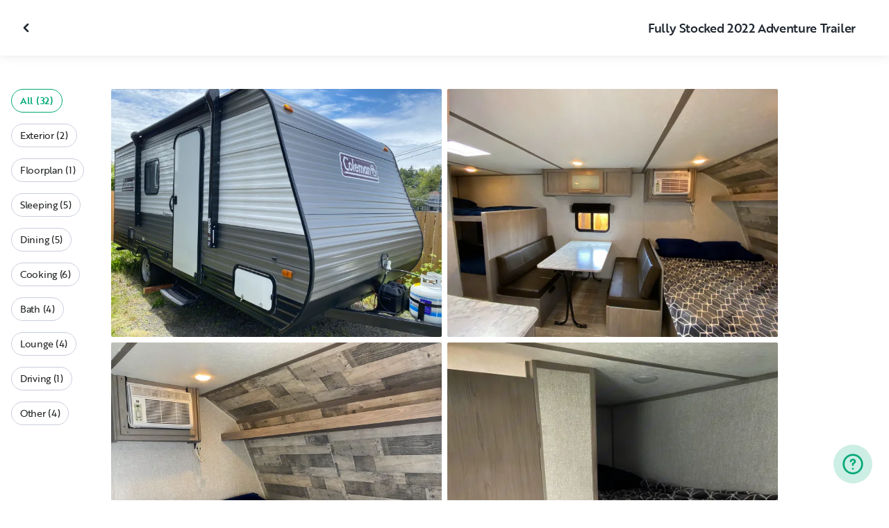

--- FILE ---
content_type: text/html; charset=utf-8
request_url: https://ca.outdoorsy.com/rv-rental/san-diego_ca/2022_coleman_lantern-lt-17b_304652-listing/photos?location=san-diego_ca&slug=2022_coleman_lantern-lt-17b_304652-listing
body_size: 19464
content:
<!DOCTYPE html><html lang="en-ca"><head><link rel="preload" as="style" data-href="https://use.typekit.net/sek7qeo.css" data-optimized-fonts="true"/><meta charSet="utf-8"/><link rel="preconnect" href="https://use.typekit.net" crossorigin="anonymous"/><link rel="preconnect" href="https://p.typekit.net" crossorigin="anonymous"/><link rel="stylesheet" data-href="https://use.typekit.net/sek7qeo.css" data-optimized-fonts="true"/><link rel="icon" href="/favicon.png"/><link rel="manifest" href="/manifest.json"/><meta property="fb:app_id" content="604465049688341"/><meta name="twitter:card" content="summary"/><meta name="twitter:site" content="@outdoorsy"/><meta name="application-name" content="Outdoorsy"/><meta name="theme-color" content="#ffffff"/><meta name="apple-mobile-web-capable" content="yes"/><meta name="apple-mobile-web-title" content="Outdoorsy"/><meta name="apple-mobile-web-status-bar-style" content="black-translucent"/><meta name="version" content="c97fac9"/><meta name="viewport" content="width=device-width, initial-scale=1, maximum-scale=1"/><link rel="preconnect" href="https://cdn.segment.com" crossorigin="anonymous"/><link rel="preload" href="https://cdn.optimizely.com/datafiles/VA837yshM4H8cwibjQNoJ.json"/><link rel="preconnect" href="//logx.optimizely.com"/><meta name="robots" content="max-image-preview:large"/><title>Photos | 2022 Coleman Lantern LT 17B Travel trailer Rental in Chula Vista, CA | Outdoorsy</title><meta name="description" content="See 32 photos of this 2022 Coleman Lantern LT 17B Travel trailer in Chula Vista, CA for rent now at CA$131.78/night"/><meta property="og:url" content="https://ca.outdoorsy.com/rv-rental/chula-vista_ca/2022_coleman_lantern-lt-17b_304652-listing"/><meta property="og:title" content="2022 Coleman Lantern LT 17B Travel trailer Rental in Chula Vista, CA"/><meta property="og:description" content="See 32 photos of this 2022 Coleman Lantern LT 17B Travel trailer in Chula Vista, CA for rent now at CA$131.78/night"/><meta property="og:image" content="https://res.cloudinary.com/outdoorsy/image/upload/c_limit,w_2880,h_2160/t_odw,a_exif,q_auto,f_webp,h_630,w_1200,c_fill/v1654375134/p/rentals/304652/images/in9b1utxplfmnwkyp9wo.jpg"/><meta property="og:type" content="product"/><meta property="product:price:amount" content="CA$131.78"/><meta property="product:price:currency" content="CAD"/><link rel="canonical" href="https://ca.outdoorsy.com/rv-rental/chula-vista_ca/2022_coleman_lantern-lt-17b_304652-listing/photos"/><link rel="alternate" href="https://www.outdoorsy.de/rv-rental/chula-vista_ca/2022_coleman_lantern-lt-17b_304652-listing/photos" hrefLang="de-de"/><link rel="alternate" href="https://www.outdoorsy.com.au/rv-rental/chula-vista_ca/2022_coleman_lantern-lt-17b_304652-listing/photos" hrefLang="en-au"/><link rel="alternate" href="https://ca.outdoorsy.com/rv-rental/chula-vista_ca/2022_coleman_lantern-lt-17b_304652-listing/photos" hrefLang="en-ca"/><link rel="alternate" href="https://www.outdoorsy.co.uk/rv-rental/chula-vista_ca/2022_coleman_lantern-lt-17b_304652-listing/photos" hrefLang="en-gb"/><link rel="alternate" href="https://nz.outdoorsy.com/rv-rental/chula-vista_ca/2022_coleman_lantern-lt-17b_304652-listing/photos" hrefLang="en-nz"/><link rel="alternate" href="https://www.outdoorsy.com/rv-rental/chula-vista_ca/2022_coleman_lantern-lt-17b_304652-listing/photos" hrefLang="en-us"/><link rel="alternate" href="https://es.outdoorsy.com/rv-rental/chula-vista_ca/2022_coleman_lantern-lt-17b_304652-listing/photos" hrefLang="es-es"/><link rel="alternate" href="https://ca-fr.outdoorsy.com/rv-rental/chula-vista_ca/2022_coleman_lantern-lt-17b_304652-listing/photos" hrefLang="fr-ca"/><link rel="alternate" href="https://www.outdoorsy.fr/rv-rental/chula-vista_ca/2022_coleman_lantern-lt-17b_304652-listing/photos" hrefLang="fr-fr"/><link rel="alternate" href="https://www.outdoorsy.it/rv-rental/chula-vista_ca/2022_coleman_lantern-lt-17b_304652-listing/photos" hrefLang="it-it"/><meta name="next-head-count" content="41"/><link rel="preload" href="/_next/static/css/603c58905c288321.css" as="style"/><link rel="stylesheet" href="/_next/static/css/603c58905c288321.css" data-n-g=""/><link rel="preload" href="/_next/static/css/308a11eeecef243b.css" as="style"/><link rel="stylesheet" href="/_next/static/css/308a11eeecef243b.css" data-n-p=""/><link rel="preload" href="/_next/static/css/d0539006b2bfc913.css" as="style"/><link rel="stylesheet" href="/_next/static/css/d0539006b2bfc913.css" data-n-p=""/><noscript data-n-css=""></noscript><script defer="" nomodule="" src="/_next/static/chunks/polyfills-78c92fac7aa8fdd8.js"></script><script src="https://cdn.cookielaw.org/scripttemplates/otSDKStub.js" data-domain-script="0192f822-f2dd-7198-a9f7-766683b5409e" defer="" data-nscript="beforeInteractive"></script><script src="/_next/static/chunks/webpack-86d15b5756ca85b3.js" defer=""></script><script src="/_next/static/chunks/framework-c4e8a6e1a702ade1.js" defer=""></script><script src="/_next/static/chunks/main-c85018673b3249e2.js" defer=""></script><script src="/_next/static/chunks/pages/_app-da4a9ce0e6c061dc.js" defer=""></script><script src="/_next/static/chunks/86492-c7b11fd0e2012671.js" defer=""></script><script src="/_next/static/chunks/46066-5a8f502e62ca9233.js" defer=""></script><script src="/_next/static/chunks/50013-8074d1e34ea18b18.js" defer=""></script><script src="/_next/static/chunks/34382-23f5980fdde48df5.js" defer=""></script><script src="/_next/static/chunks/pages/rv-rental/%5Blocation%5D/%5Bslug%5D/photos-b99976691e6f83f2.js" defer=""></script><script src="/_next/static/c97fac9/_buildManifest.js" defer=""></script><script src="/_next/static/c97fac9/_ssgManifest.js" defer=""></script><link rel="stylesheet" href="https://use.typekit.net/sek7qeo.css"/></head><body class=""><div id="__next"><!--$--><!--/$--><!--$--><!--/$--><!--$--><div class="fixed z-1299 bottom-6 right-6 transition-[margin-bottom] duration-300"></div><!--/$--><div class="font-sans" id="app"><div id="global-headers" class="relative"><div class=""></div></div><div class="relative min-h-[60vh]"><main class="overflow-hidden"><div class="grid grid-cols-main container-main gap-x-default"><div class="relative min-w-full gap-x-default col-start-0 col-span-16 lg:col-start-0 lg:col-span-18"><button class="GalleryOverlay_closeButton__tuVak" aria-label="Close gallery" data-testid="gallery-overlay-close-btn" style="position:absolute"><svg xmlns="http://www.w3.org/2000/svg" width="20" height="20" fill="none" viewBox="0 0 20 20" class="Icon_icon__h86M2"><path fill="currentColor" fill-rule="evenodd" d="M9.61 7.56a.55.55 0 0 1 .78 0l2.05 2.05a.55.55 0 0 1 0 .78l-2.05 2.05a.55.55 0 1 1-.78-.78L11.273 10 9.61 8.34a.55.55 0 0 1 0-.78" clip-rule="evenodd"></path></svg></button></div></div><header class="GalleryOverlay_header__GMNQb" id="gallery-header" style="position:absolute"><div class="GalleryHeader_wrapper__qUMxL gap-x-default md:grid-cols-main md:container-main"><div class="GalleryHeader_container__OyjNz"><h1 class="GalleryHeader_title__8PIlg">Fully Stocked 2022 Adventure Trailer</h1></div></div></header><div class="grid grid-cols-main container-main gap-x-default"><section class="relative min-w-full gap-x-default col-start-0 col-span-16 lg:col-start-0 lg:col-span-18"><div class="GalleryOverlay_content__z3NW1 md:gap-x-default md:grid-cols-main"><aside class="GalleryOverlay_categories__DnFYF"><div class="GalleryCategories_wrapper__vUtIO"><div><button data-testid="button" data-size="small" data-shape="rectangle" data-variant="primary-outlined" class="Button_button__98gTJ before-focus-style rounded relative highlight transition-all duration-500 GalleryCategories_button__OxsYO"><span class="Button_content__wtKp9">All (32)</span></button></div><div><button data-testid="button" data-size="small" data-shape="rectangle" data-variant="gray-outlined" class="Button_button__98gTJ before-focus-style rounded relative highlight transition-all duration-500 GalleryCategories_button__OxsYO"><span class="Button_content__wtKp9">Exterior (2)</span></button></div><div><button data-testid="button" data-size="small" data-shape="rectangle" data-variant="gray-outlined" class="Button_button__98gTJ before-focus-style rounded relative highlight transition-all duration-500 GalleryCategories_button__OxsYO"><span class="Button_content__wtKp9">Floorplan (1)</span></button></div><div><button data-testid="button" data-size="small" data-shape="rectangle" data-variant="gray-outlined" class="Button_button__98gTJ before-focus-style rounded relative highlight transition-all duration-500 GalleryCategories_button__OxsYO"><span class="Button_content__wtKp9">Sleeping (5)</span></button></div><div><button data-testid="button" data-size="small" data-shape="rectangle" data-variant="gray-outlined" class="Button_button__98gTJ before-focus-style rounded relative highlight transition-all duration-500 GalleryCategories_button__OxsYO"><span class="Button_content__wtKp9">Dining (5)</span></button></div><div><button data-testid="button" data-size="small" data-shape="rectangle" data-variant="gray-outlined" class="Button_button__98gTJ before-focus-style rounded relative highlight transition-all duration-500 GalleryCategories_button__OxsYO"><span class="Button_content__wtKp9">Cooking (6)</span></button></div><div><button data-testid="button" data-size="small" data-shape="rectangle" data-variant="gray-outlined" class="Button_button__98gTJ before-focus-style rounded relative highlight transition-all duration-500 GalleryCategories_button__OxsYO"><span class="Button_content__wtKp9">Bath (4)</span></button></div><div><button data-testid="button" data-size="small" data-shape="rectangle" data-variant="gray-outlined" class="Button_button__98gTJ before-focus-style rounded relative highlight transition-all duration-500 GalleryCategories_button__OxsYO"><span class="Button_content__wtKp9">Lounge (4)</span></button></div><div><button data-testid="button" data-size="small" data-shape="rectangle" data-variant="gray-outlined" class="Button_button__98gTJ before-focus-style rounded relative highlight transition-all duration-500 GalleryCategories_button__OxsYO"><span class="Button_content__wtKp9">Driving (1)</span></button></div><div><button data-testid="button" data-size="small" data-shape="rectangle" data-variant="gray-outlined" class="Button_button__98gTJ before-focus-style rounded relative highlight transition-all duration-500 GalleryCategories_button__OxsYO"><span class="Button_content__wtKp9">Other (4)</span></button></div></div></aside><main class="GalleryOverlay_photos__rYo3O"><div class="GalleryList_wrapper__wpMKS"><div class="flex items-center justify-center h-64 col-span-2"><div class="text-gray-500 animate-pulse">Loading images...</div></div></div></main></div></section></div></main></div><div class=""></div></div><div class="Toastify"></div><div id="div-gpt-ad-1614955491295-0"></div></div><script id="__NEXT_DATA__" type="application/json">{"props":{"pageProps":{"query":{"location":"san-diego_ca","slug":"2022_coleman_lantern-lt-17b_304652-listing"},"pathname":"/rv-rental/[location]/[slug]/photos","props":{}},"locale":"en-ca","messages":{"default":{}},"initialReduxState":{"modal":{"id":""},"dryDateProposal":{"data":null,"error":false,"isLoading":false},"postDateProposal":{"data":null,"error":false,"isLoading":false},"patchProposal":{"data":null,"error":false,"isLoading":false},"addons":{},"availability":{"data":[],"isFetched":false},"auth":{"hasTriedFetch":false,"isLoggingIn":false,"isFetching":false,"user":null,"isAuthenticated":false,"error":null,"phone":{"number":"","isModalOpen":false,"isTexting":false,"isResending":false,"isTexted":true,"isVerifyingCode":false,"isVerifiedCode":false,"error":null},"resetPassword":{"error":null,"loading":false}},"checkout":{"bundles":null,"booking":null,"checkoutSteps":null,"isLoading":false},"booking":{"details":{"data":null,"isFetching":false},"services":{"data":[],"isFetching":false},"owner":{"data":{},"isFetching":false,"error":false},"passenger":{"data":[],"isFetching":false,"error":false},"insuranceBundles":{"data":[],"isFetching":false,"error":false},"file":{"isFetching":false,"error":false},"bookingBundle":{"data":{},"isUpdated":false,"isUpdating":false,"error":false},"cards":{"data":[],"isFetching":false,"error":false},"withdrawalReasons":{"data":[],"isFetching":false,"error":false},"addService":{"isFetching":false,"error":false},"removeService":{"isFetching":false,"error":false},"addPassenger":"initial","removePassenger":"initial","updateStatus":{"isFetching":false,"error":false},"updateDriverVerification":{"isFetching":false,"error":false},"cancellationDetail":{"data":null,"isFetching":false,"error":false},"handoff":{"data":null,"isFetching":false,"error":false},"weather":{"data":null,"isFetching":false,"error":false}},"bookings":{"bookings":{}},"bookingsReview":{"data":[],"isFetching":false,"error":false},"cookies":{},"creditCards":{"cards":null},"delivery":{},"filterSlides":{"category":"all"},"globalHeader":{},"insuranceBundles":[],"listing":{"data":{"id":304652,"name":"Fully Stocked 2022 Adventure Trailer","filtered_name":"","type":"trailer","rental_category":"rv","display_vehicle_type":"Travel trailer","description":"The A/C blows ice cold and the heater heats up the camper in minutes! Sleeps 5, the main bed is a queen size memory foam mattress, includes tons of storage, propane, fridge, kitchen sink, microwave, heater, hot shower, and toilet.","filtered_description":"","summary":"","vehicle_class":"","vehicle_make":"Coleman","vehicle_model":"Lantern LT 17B","vehicle_gvwr":3850,"vehicle_box_length":0,"vehicle_length_with_hitch":0,"vehicle_amps":0,"vehicle_width":0,"vehicle_height":0,"vehicle_dry_weight":2986,"vehicle_license_plate_state":"CA","vehicle_title":"2022 Coleman Lantern LT 17B","slug":"/rv-rental/chula-vista_ca/2022_coleman_lantern-lt-17b_304652-listing","vehicle_year":2022,"vehicle_length":21,"availability_set":false,"created":"0001-01-01T00:00:00Z","updated":"0001-01-01T00:00:00Z","last_published":"2023-02-17T11:35:57.767659-08:00","first_published":"2022-06-04T14:10:45.899853-07:00","owner_user_id":223719,"dealer":false,"pro":false,"unavailable":false,"has_been_published":true,"has_checkout_questions":false,"owner":{"id":223719,"first_name":"Nick","last_name":"Errico","avatar_url":"https://res.cloudinary.com/outdoorsy/image/upload/v1660769465/p/users/223719/images/bqm6cdmy79jpqwjjc9u9.jpg","logo_url":"","mast_image_url":"https://res.cloudinary.com/outdoorsy/image/upload/v1654377148/p/users/223719/images/fh8qxqs2ywtidscaazpr.jpg","dealer":false,"pro":false,"guest":false,"slug":"","social":[],"cancel_policy":"flexible","cancel_policy_combo_bookings":"","hidden":false,"description":"My wife and I have a son and daughter. We are new parents - they are both under two years old! We love taking them to the outdoors in our trailer when we aren't renting it out.","experience":"","years_owned":0,"years_rving":0,"phone":"","disable_phone":false,"score":0,"reviews_count":0,"owner_score":4.7,"owner_reviews_count":26,"time_to_first_action":0,"response_percent":0.8378378378378378,"average_response_time":13058.351508612903,"median_response_time":1673.053913,"total_bookings":0,"accepted_bookings":0,"accept_percent":0,"search_metrics_start_date":"0001-01-01T00:00:00Z","business_name":"","business_description":"I am a father of two children. My wife and I love to take our kids camping and share the joy of the outdoors with others when we aren't using our trailer!","filtered_business_description":"","business_phone":"","business_website":"","outdoorsy_display_name":"","locale_language":"en-us","locale_base_currency":"USD","created":"2018-02-13T11:16:43.409389-08:00"},"description_included":"5 camping chairs, Bluetooth speaker, portable BBQ, grill tools, bed linens, pillows, towels, cookware, dishes, and utensils.\nAdditional items available by request: camping table, lake floaties, pump, and lawn games.","description_recommendations":"There are so many incredible spots to take an RV near San Diego! Joshua Tree National Park, Death Valley National Park, Cleveland National Forest, beaches, or The Salton Sea just to name a few!","description_other":"-A 2-5/16” ball hitch is needed to tow the trailer which I provide.\n-The trailer uses a 7 pin brake connector. I can provide an adapter.\n-The trailer weighs 3,000 lbs so SUVs or small trucks can tow it.\n-Shore power or a generator is required to use the heater, A/C, \u0026 microwave. I rent a generator for $29/day.\n-The battery can run the refrigerator/freezer, lights, \u0026 water pump. \n-The stove \u0026 water heater use propane. \n-Gray/Black tanks must be emptied before returning.\n-No smoking - $500 fee.","published":true,"hidden":false,"external":false,"features":{"air_conditioner":true,"audio_inputs":true,"awning":true,"backup_camera":false,"base_weight":2986,"bath_towels":true,"bathroom_sink":false,"beds_bunk":2,"beds_dinette_conversion":1,"beds_fold_out_sofa":0,"beds_full":0,"beds_king":0,"beds_other":0,"beds_queen":1,"beds_twin":0,"bike_rack":false,"bluetooth":false,"brake_controller":false,"burning_man_friendly":false,"carrying_capacity":864,"cd_player":false,"ceiling_fan":false,"coffee_maker":false,"connector_type":"7pin","cooking_basics":true,"dining_table":true,"dishes_and_utensils":true,"extra_storage":true,"festival_friendly":true,"generator":true,"gray_tank":28,"gross_vehicle_weight":0,"handicap_accessible":false,"heater":true,"hitch_weight":450,"hookup_electric":true,"hookup_sewer":true,"hookup_water":true,"hot_water":true,"hot_water_tank":false,"inside_shower":true,"international_travel_allowed":false,"inverter":true,"kitchen_sink":true,"leveling_jacks":true,"microwave":true,"minimum_age":0,"mpg":0,"one_way_rentals":false,"outside_shower":false,"oven":false,"pet_friendly":true,"potable_water":true,"pots_and_pans":true,"propane_tank":40,"provides_receivers":true,"radio":false,"refrigerator":true,"satellite":false,"sewage_tank":28,"skylight":false,"slide_outs":0,"smoking_allowed":false,"solar":false,"stove":true,"tailgate_friendly":true,"toilet":true,"toilet_paper":true,"toiletries":true,"tow_hitch":true,"trailer_weight":0,"tv_dvd":false,"washer_dryer":false,"water_tank":27,"wifi":false},"FeaturesMap":null,"coachnet_required":false,"coachnet_ready":true,"instant_book":true,"instant_book_leeway":2,"instant_book_type":"all","sleeps":5,"seatbelts":0,"sleeps_adults":0,"sleeps_kids":0,"minimum_renter_age":21,"rental_price_usage_item_id":0,"rental_price_usage_item":{"id":0,"owner_id":0,"name":"","unit":"","fee_type":"","included":0,"included_period":"","unlimited":false,"archived":false,"tax_rate_id":0,"single_tier":false},"presentment_currency":"CAD","settlement_currency":"USD","favorite":false,"delivery":true,"disallow_movement":false,"delivery_radius":50,"delivery_radius_miles":50,"delivery_radius_unit":"mile","estimated_delivery_price_per_mile":0,"original_url":"","primary_image_url":"https://res.cloudinary.com/outdoorsy/image/upload/v1654375134/p/rentals/304652/images/in9b1utxplfmnwkyp9wo.jpg","images":[{"id":2524413,"rental_id":304652,"primary":true,"interior_primary":false,"category":{"slug":"exterior","name":"Exterior"},"position":1,"ai_position":19,"ai_description":"This silver and grey Coleman travel trailer is perfect for your next RV rental adventure, parked with an awning, door, and propane tank visible.","tags":"","description":"21 foot trailer. Weighs 3,000 pounds unloaded - easy to haul!","skip_enhance":false,"video":false,"url":"https://res.cloudinary.com/outdoorsy/image/upload/v1654375134/p/rentals/304652/images/in9b1utxplfmnwkyp9wo.jpg","best":false,"status":"approved"},{"id":2524452,"rental_id":304652,"primary":false,"interior_primary":false,"category":{"slug":"floorplan","name":"Floorplan"},"position":2,"ai_position":8,"ai_description":"Inside an RV rental: features bunk beds, a dinette, main bed, overhead cabinets, and AC unit for comfort.","tags":"","description":"","skip_enhance":false,"video":false,"url":"https://res.cloudinary.com/outdoorsy/image/upload/v1654375366/p/rentals/304652/images/aitbj2v1x1lh5ool0nrh.jpg","best":false,"status":"approved"},{"id":2524436,"rental_id":304652,"primary":false,"interior_primary":false,"category":{"slug":"bedroom","name":"Sleeping"},"position":3,"ai_position":3,"ai_description":"Cozy RV rental bedroom with geometric blanket, AC unit, and rustic wood-paneled walls.","tags":"","description":"Queen size bed with clean sheets, pillows, and fuzzy blankets provided. There is extra storage underneath the bed.","skip_enhance":false,"video":false,"url":"https://res.cloudinary.com/outdoorsy/image/upload/v1654375320/p/rentals/304652/images/ywyeapr449lob7fabtoi.jpg","best":false,"status":"approved"},{"id":2524435,"rental_id":304652,"primary":false,"interior_primary":false,"category":{"slug":"bedroom","name":"Sleeping"},"position":4,"ai_position":4,"ai_description":"Cozy bunk beds with patterned blankets in a modern RV rental, featuring light wood finishes and textured walls.","tags":"","description":"Two bunk beds with dome lights. The bottom bunk has a window with shades. Clean sheets, pillows, and warm fuzzy blankets provided.","skip_enhance":false,"video":false,"url":"https://res.cloudinary.com/outdoorsy/image/upload/v1654375315/p/rentals/304652/images/emzqyaiogc2oz1qxn99t.jpg","best":false,"status":"approved"},{"id":2524437,"rental_id":304652,"primary":false,"interior_primary":false,"category":{"slug":"dining","name":"Dining"},"position":5,"ai_position":2,"ai_description":"RV rental interior featuring a dinette with dark brown benches, a white marble-look table, and overhead light wood cabinets.","tags":"","description":"The dining table. There is extra storage under the seats.","skip_enhance":false,"video":false,"url":"https://res.cloudinary.com/outdoorsy/image/upload/v1654375320/p/rentals/304652/images/xbeps3cmetdrwrrhmi2x.jpg","best":false,"status":"approved"},{"id":2524453,"rental_id":304652,"primary":false,"interior_primary":false,"category":{"slug":"bedroom","name":"Sleeping"},"position":6,"ai_position":10,"ai_description":"RV rental interior: A convertible dinette bed made of four brown cushions by a window.","tags":"","description":"The dinette folds into a bed.","skip_enhance":false,"video":false,"url":"https://res.cloudinary.com/outdoorsy/image/upload/v1654375374/p/rentals/304652/images/ckklcc3uda5hz8sxtm4h.jpg","best":false,"status":"approved"},{"id":2524451,"rental_id":304652,"primary":false,"interior_primary":false,"category":{"slug":"bedroom","name":"Sleeping"},"position":7,"ai_position":6,"ai_description":"Bedding stored neatly in an RV rental's under-bed compartment, featuring a Charisma Queen sheet set and a Hotel Grand pillow.","tags":"","description":"Pillow, sheets, and fuzzy blanket provided for the dinette sleeper.","skip_enhance":false,"video":false,"url":"https://res.cloudinary.com/outdoorsy/image/upload/v1654375367/p/rentals/304652/images/fqddv0for8qotqaohthr.jpg","best":false,"status":"approved"},{"id":2524438,"rental_id":304652,"primary":false,"interior_primary":false,"category":{"slug":"kitchen","name":"Cooking"},"position":8,"ai_position":1,"ai_description":"Bright RV rental kitchen with sink, stovetop, and modern electric fireplace. Features light wood cabinets, textured walls, and a window.","tags":"","description":"Kitchen sink, two propane burners, and gas fireplace heater. ","skip_enhance":false,"video":false,"url":"https://res.cloudinary.com/outdoorsy/image/upload/v1654375331/p/rentals/304652/images/h8s8agbwvp0nqo180qsd.jpg","best":false,"status":"approved"},{"id":2524444,"rental_id":304652,"primary":false,"interior_primary":false,"category":{"slug":"kitchen","name":"Cooking"},"position":9,"ai_position":5,"ai_description":"RV rental kitchen area: white sink, brushed nickel faucet, and a black two-burner Suburban stove on a marble-look counter.","tags":"","description":"Kitchen sink and two propane burners.","skip_enhance":false,"video":false,"url":"https://res.cloudinary.com/outdoorsy/image/upload/v1654375346/p/rentals/304652/images/o3oab5costjajdix0tpf.jpg","best":false,"status":"approved"},{"id":2524442,"rental_id":304652,"primary":false,"interior_primary":false,"category":{"slug":"kitchen","name":"Cooking"},"position":10,"ai_position":17,"ai_description":"Compact kitchen setup in an **rv rental**, featuring an Insignia microwave and an Ever\u0026Chill mini-fridge. Ideal for road trips.","tags":"","description":"Microwave and refrigerator. ","skip_enhance":false,"video":false,"url":"https://res.cloudinary.com/outdoorsy/image/upload/v1654375336/p/rentals/304652/images/zgbogleyczskzmkthw9o.jpg","best":false,"status":"approved"},{"id":2524443,"rental_id":304652,"primary":false,"interior_primary":false,"category":{"slug":"kitchen","name":"Cooking"},"position":11,"ai_position":21,"ai_description":"Empty mini fridge interior, ready for use in your RV rental. Features adjustable shelves, crisper, and door storage.","tags":"","description":"Fridge.","skip_enhance":false,"video":false,"url":"https://res.cloudinary.com/outdoorsy/image/upload/v1654375343/p/rentals/304652/images/vpi27yhidjpxqbbs1vgc.jpg","best":false,"status":"approved"},{"id":2524457,"rental_id":304652,"primary":false,"interior_primary":false,"category":{"slug":"dining","name":"Dining"},"position":12,"ai_position":7,"ai_description":"Organized dinEthics bowls and cups in a well-lit cabinet, perfect for your next RV rental adventure.","tags":"","description":"Various colors of bowls and cups provided.","skip_enhance":false,"video":false,"url":"https://res.cloudinary.com/outdoorsy/image/upload/v1654375376/p/rentals/304652/images/ortyogpvwafbmczdqqg5.jpg","best":false,"status":"approved"},{"id":2524425,"rental_id":304652,"primary":false,"interior_primary":false,"category":{"slug":"dining","name":"Dining"},"position":13,"ai_position":22,"ai_description":"Four portable utensil sets in various colored cases (green, beige, gray, blue), perfect for an RV rental adventure.","tags":"","description":"Cutlery sets of various colors so each person has their own color.","skip_enhance":false,"video":false,"url":"https://res.cloudinary.com/outdoorsy/image/upload/v1654375502/p/rentals/304652/images/qzmklkdkgdt3qplfr4ft.jpg","best":false,"status":"approved"},{"id":2524424,"rental_id":304652,"primary":false,"interior_primary":false,"category":{"slug":"dining","name":"Dining"},"position":14,"ai_position":23,"ai_description":"**RV rental** interior: an open cabinet reveals stacked colorful bowls, highlighting functional kitchen storage.","tags":"","description":"Unbreakable plates of various colors so each person has their own color.","skip_enhance":false,"video":false,"url":"https://res.cloudinary.com/outdoorsy/image/upload/v1654375295/p/rentals/304652/images/kzcksylthbxjdwuz1aiz.jpg","best":false,"status":"approved"},{"id":2524448,"rental_id":304652,"primary":false,"interior_primary":false,"category":{"slug":"bathroom","name":"Bath"},"position":15,"ai_position":18,"ai_description":"Compact RV rental bathroom with a white shower stall, curtain, toilet, and a bright skylight above, set against light-textured walls.","tags":"","description":"","skip_enhance":false,"video":false,"url":"https://res.cloudinary.com/outdoorsy/image/upload/v1654375357/p/rentals/304652/images/tdoijrhh0pnwl5vkw8sz.jpg","best":false,"status":"approved"},{"id":2524446,"rental_id":304652,"primary":false,"interior_primary":false,"category":{"slug":"bathroom","name":"Bath"},"position":16,"ai_position":27,"ai_description":"RV rental: compact bathroom with toilet, shower curtain, overhead light, textured walls, and wood-look floor.","tags":"","description":"Toilet with citrus pods.","skip_enhance":false,"video":false,"url":"https://res.cloudinary.com/outdoorsy/image/upload/v1654375353/p/rentals/304652/images/srib13cct0vug7rssh82.jpg","best":false,"status":"approved"},{"id":2524447,"rental_id":304652,"primary":false,"interior_primary":false,"category":{"slug":"bathroom","name":"Bath"},"position":17,"ai_position":28,"ai_description":"Experience comfort in this clean RV rental shower, complete with a shower head, bright pan, and overhead skylight.","tags":"","description":"Shower with hot water.","skip_enhance":false,"video":false,"url":"https://res.cloudinary.com/outdoorsy/image/upload/v1654375355/p/rentals/304652/images/asp7uwqgwlgujzbukjgd.jpg","best":false,"status":"approved"},{"id":2524426,"rental_id":304652,"primary":false,"interior_primary":false,"category":{"slug":"bathroom","name":"Bath"},"position":18,"ai_position":11,"ai_description":"A plastic-wrapped pack of Presto! Ultra-Soft 2-ply toilet paper, 6 mega rolls (28 regular), septic safe for your rv rental.","tags":"","description":"RV safe toilet paper provided.","skip_enhance":false,"video":false,"url":"https://res.cloudinary.com/outdoorsy/image/upload/v1654375543/p/rentals/304652/images/ezk0iccrolbuqktjrtv5.jpg","best":false,"status":"approved"},{"id":2524441,"rental_id":304652,"primary":false,"interior_primary":false,"category":{"slug":"travel","name":"Lounge"},"position":19,"ai_position":31,"ai_description":"**RV rental AC unit: a white, wall-mounted air conditioner showing 62°F, with digital controls and fan grilles.**","tags":"","description":"The A/C blows ice cold!","skip_enhance":false,"video":false,"url":"https://res.cloudinary.com/outdoorsy/image/upload/v1654375335/p/rentals/304652/images/hmmluzvgldprmhjo5c0b.jpg","best":false,"status":"approved"},{"id":2524450,"rental_id":304652,"primary":false,"interior_primary":false,"category":{"slug":"travel","name":"Lounge"},"position":20,"ai_position":30,"ai_description":"This RV rental features a built-in electric fireplace with a black glass front, vents, and clear crystals for a warm, modern interior.","tags":"","description":"Electric fireplace heater. Super efficient.","skip_enhance":false,"video":false,"url":"https://res.cloudinary.com/outdoorsy/image/upload/v1654375357/p/rentals/304652/images/urvzxxqv25ljlftizgj1.jpg","best":false,"status":"approved"},{"id":2524427,"rental_id":304652,"primary":false,"interior_primary":false,"category":{"slug":"exterior","name":"Exterior"},"position":21,"ai_position":29,"ai_description":"RV rental with a propane tank mounted to the hitch and a spare tank on the ground, alongside the battery.","tags":"","description":"Two full propane tanks provided!","skip_enhance":false,"video":false,"url":"https://res.cloudinary.com/outdoorsy/image/upload/v1654375297/p/rentals/304652/images/cdaqdtoyqwzedxyydhfk.jpg","best":false,"status":"approved"},{"id":2524428,"rental_id":304652,"primary":false,"interior_primary":false,"category":{"slug":"driving","name":"Driving"},"position":22,"ai_position":25,"ai_description":"RV rental trailer hitch showing the propane tank, safety chains, and a security padlock for the coupler. Warning labels are visible.","tags":"","description":"Easy to use ball hitch.","skip_enhance":false,"video":false,"url":"https://res.cloudinary.com/outdoorsy/image/upload/v1654375289/p/rentals/304652/images/dtwelgbfn9l5ovszf6zt.jpg","best":false,"status":"approved"},{"id":2524429,"rental_id":304652,"primary":false,"interior_primary":false,"category":{"slug":"kitchen","name":"Cooking"},"position":23,"ai_position":16,"ai_description":"Coleman Roadtrip Portable Grill box, great for RV rental adventures. Features 3 burners \u0026 20,000 BTU for on-the-go grilling.","tags":"","description":"Portable BBQ to provided to grill outside.","skip_enhance":false,"video":false,"url":"https://res.cloudinary.com/outdoorsy/image/upload/v1654375289/p/rentals/304652/images/dzvbpvlobzrsgfanloz7.jpg","best":false,"status":"approved"},{"id":2524431,"rental_id":304652,"primary":false,"interior_primary":false,"category":{"slug":"travel","name":"Lounge"},"position":24,"ai_position":15,"ai_description":"Box for an Ultralight Packable High-Back Chair by Cascade Mountain Tech, essential portable outdoor gear for an rv rental.","tags":"","description":"Five super comfortable camping chairs are provided.","skip_enhance":false,"video":false,"url":"https://res.cloudinary.com/outdoorsy/image/upload/v1654375306/p/rentals/304652/images/ny8bukhddciq62jgkfzv.jpg","best":false,"status":"approved"},{"id":2524432,"rental_id":304652,"primary":false,"interior_primary":false,"category":{"slug":"travel","name":"Lounge"},"position":25,"ai_position":13,"ai_description":"Deflated white Intex River Run tube \u0026 pump on concrete, ideal for your RV rental adventures.","tags":"","description":"Multiple river/lake floaties and an electric pump are provided!","skip_enhance":false,"video":false,"url":"https://res.cloudinary.com/outdoorsy/image/upload/v1654375317/p/rentals/304652/images/srmj5qxsnpwepteiy3ym.jpg","best":false,"status":"approved"},{"id":2524433,"rental_id":304652,"primary":false,"interior_primary":false,"category":{"slug":"dining","name":"Dining"},"position":26,"ai_position":24,"ai_description":"A white Lifetime foldable table stands on concrete, ideal for outdoor activities with your RV rental.","tags":"","description":"Folding six foot table provided.","skip_enhance":false,"video":false,"url":"https://res.cloudinary.com/outdoorsy/image/upload/v1654375333/p/rentals/304652/images/gg0jfzfme4373uze3zqp.jpg","best":false,"status":"approved"},{"id":2524434,"rental_id":304652,"primary":false,"interior_primary":false,"category":{"slug":"kitchen","name":"Cooking"},"position":27,"ai_position":26,"ai_description":"RV rental: Compact cabinet with GFCI outlet, two slim trash cans, and kitchen bags, ideal for small spaces.","tags":"","description":"Garbage/recycle cans and garbage bags.","skip_enhance":false,"video":false,"url":"https://res.cloudinary.com/outdoorsy/image/upload/v1654375312/p/rentals/304652/images/gsfyswa4swwcqet5qfzz.jpg","best":false,"status":"approved"},{"id":2524439,"rental_id":304652,"primary":false,"interior_primary":false,"category":{"slug":"other","name":"Other"},"position":28,"ai_position":32,"ai_description":"An RV rental control panel displays tank levels (fresh, black, gray), battery status, water pump, awning, and exterior light controls.","tags":"","description":"Electric awning controls, tank and battery level checks.","skip_enhance":false,"video":false,"url":"https://res.cloudinary.com/outdoorsy/image/upload/v1654375338/p/rentals/304652/images/aanfdvhjcl3n8ihelyul.jpg","best":false,"status":"approved"},{"id":2524440,"rental_id":304652,"primary":false,"interior_primary":false,"category":{"slug":"bedroom","name":"Sleeping"},"position":29,"ai_position":14,"ai_description":"Inside an rv rental: an open overhead storage cabinet with light wood-grain finish, textured walls, and an overhead light.","tags":"","description":"Overhead storage.","skip_enhance":false,"video":false,"url":"https://res.cloudinary.com/outdoorsy/image/upload/v1654375334/p/rentals/304652/images/evpxo2spj5wndjtyxvbj.jpg","best":false,"status":"approved"},{"id":2524454,"rental_id":304652,"primary":false,"interior_primary":false,"category":{"slug":"other","name":"Other"},"position":30,"ai_position":12,"ai_description":"RV rental safety: Black RV CO \u0026 Propane Gas Alarm with Nov. 2026 replacement date \u0026 green indicator light.","tags":"","description":"","skip_enhance":false,"video":false,"url":"https://res.cloudinary.com/outdoorsy/image/upload/v1654375370/p/rentals/304652/images/noc1whxdghqlxw60akdk.jpg","best":false,"status":"approved"},{"id":2524455,"rental_id":304652,"primary":false,"interior_primary":false,"category":{"slug":"other","name":"Other"},"position":31,"ai_position":9,"ai_description":"RV rental smoke alarm and warning label. Test weekly before and during trips for safety against death or serious injury.","tags":"","description":"Smoke alarm. ","skip_enhance":false,"video":false,"url":"https://res.cloudinary.com/outdoorsy/image/upload/v1654375373/p/rentals/304652/images/ht8uau1lob9e6jhmf2dv.jpg","best":false,"status":"approved"},{"id":2524456,"rental_id":304652,"primary":false,"interior_primary":false,"category":{"slug":"other","name":"Other"},"position":32,"ai_position":20,"ai_description":"Close-up of a black GFCI protected electrical outlet in an RV rental, ensuring power safety.","tags":"","description":"Multiple outlets throughout. ","skip_enhance":false,"video":false,"url":"https://res.cloudinary.com/outdoorsy/image/upload/v1654375373/p/rentals/304652/images/vceyeeupy7uqneilezyy.jpg","best":false,"status":"approved"}],"items":[{"id":419260,"rental_id":304652,"name":"Fresh Water Tank Fill","description":"Please add this if you would like the freshwater tank filled with filtered water. ","required":false,"daily":false,"price":2000,"position":0,"available":1,"category":"","deferred":false},{"id":419259,"rental_id":304652,"name":"Black and Gray Tank Dump","description":"If you will be using the sink, shower, or toilet and will not be able to dump the tanks, please add this.","required":false,"daily":false,"price":15000,"position":0,"available":1,"category":"","deferred":false},{"id":371635,"rental_id":304652,"name":"SUPYAK","description":"Stand up paddle board and kayak in one. Stable foam paddle board with a backrest and footrests that pop up.","required":false,"daily":true,"price":1000,"position":0,"available":2,"category":"","deferred":false},{"id":374202,"rental_id":304652,"name":"Bocce Ball","description":"High quality bocce ball set.","required":false,"daily":true,"price":500,"position":0,"available":1,"category":"","deferred":false},{"id":283166,"rental_id":304652,"name":"Generator","description":"Generator that runs off propane or gasoline. An extra propane tank is provided to use with the generator.","required":false,"daily":true,"price":2900,"position":0,"available":1,"category":"","deferred":false},{"id":291221,"rental_id":304652,"name":"Pet Fee","description":"Pet fee to help cover the wear and tear and additional cleaning required for pets.","required":false,"daily":true,"price":1900,"position":0,"available":1,"category":"","deferred":false}],"position":0,"score":4.7,"reviews_num":26,"group_score":0,"group_reviews_score":0,"group_reviews_num":0,"favorite_count":390,"location":{"city":"Chula Vista","state":"CA","county":"San Diego County","country":"US","street":"523 Tamarack Ct","zip":"91911","lat":32.6,"lng":-117.033},"geopoint":{"lat":32.6,"lon":-117.033},"group_on_map":false,"current_location_id":0,"locale":{"base_currency":"USD","distance_unit":"miles","weight_unit":"lbs","length_unit":"feet","liquid_unit":"gallons"},"booking_prices":[{"rental_id":304652,"date_range":{"gte":"2026-01-17","lte":"2026-01-17"},"booking_start":"2026-01-17","booking_end":"2026-01-17","minimum_booking_days":2,"price":9480,"max_price":9480,"range":"DAILY"},{"rental_id":304652,"date_range":{"gte":"2026-01-17","lte":"2026-01-23"},"booking_start":"2026-01-17","booking_end":"2026-01-23","minimum_booking_days":2,"price":49691,"max_price":58460,"range":"WEEKLY"},{"rental_id":304652,"date_range":{"gte":"2026-01-17","lte":"2026-02-13"},"booking_start":"2026-01-17","booking_end":"2026-02-13","minimum_booking_days":2,"price":175380,"max_price":233840,"range":"MONTHLY"}],"price_per_day":13178,"price_per_week":69071,"price_per_month":243779,"price_estimate":11243,"price_gap":3343,"low_price_per_day":0,"low_price_per_week":0,"low_price_per_month":0,"can_charge_security_deposit":true,"weekly_discount":1500,"monthly_discount":2000,"allows_long_term":true,"security_deposit":69500,"minimum_deposit":0,"deposit_percentage":0,"use_day_pricing":false,"use_tax_inclusive_pricing":false,"cancel_policy":"flexible","cancel_policy_combo_bookings":"","minimum_days":0,"minimum_days_pricing_rule":2,"request_less_than_minimum_days":0,"booking_leeway_days":0,"active_options":{"date":"2026-01-17","day_price":13178,"max_override_price":0,"week_price":69071,"weekly_rate_per_day":9868,"weekly_discount_percentage":15,"month_price":243779,"monthly_rate_per_day":8707,"monthly_discount_percentage":20,"cancel_policy":"flexible","cancel_policy_combo_bookings":"","minimum_days":2,"use_day_pricing":false,"use_tax_inclusive_pricing":false,"instant_book":true},"cancel_text":"","house_rules":"-No smoking\n-No pets in the beds","prep_fee":{"amount":13761,"description":"This fee covers, cleaning, sanitizing, washing the linens, towels, dishes, kitchenware, bbq, restocking, and refilling the propane after each rental."},"generator_usage_item_id":382184,"generator_usage_item":{"id":382184,"owner_id":0,"name":"generator","unit":"hour","fee_type":"generator","included":0,"included_period":"daily","unlimited":true,"archived":false,"tax_rate_id":0,"single_tier":false,"tiers":[{"id":391055,"usage_based_item_id":382184,"price":0,"maximum":0,"minimum_fee":0}]},"mileage_usage_item_id":375713,"mileage_usage_item":{"id":375713,"owner_id":0,"name":"mileage","unit":"mile","fee_type":"","included":0,"included_period":"daily","unlimited":true,"archived":false,"tax_rate_id":0,"single_tier":false,"tiers":[{"id":384573,"usage_based_item_id":375713,"price":0,"maximum":0,"minimum_fee":0}]},"delivery_usage_item_id":375711,"delivery_usage_item":{"id":375711,"owner_id":0,"name":"Delivery","unit":"mile","fee_type":"delivery","included":0,"included_period":"trip","unlimited":false,"archived":false,"tax_rate_id":0,"single_tier":false,"tiers":[{"id":384571,"usage_based_item_id":375711,"price":695,"maximum":50,"minimum_fee":14900}]},"insurance_renter_adjustable":false,"insurance_state":"approved","insurance_coverage":"","insurance_eligible":true,"insurance_plan":{"id":97,"label":"Outdoorsy Towable Protection","requires_driver_verification":false,"renter_headline":"","renter_body":""},"custom_insurance_text":"","min_bundle_day_price":2595,"min_bundle_day_price_with_delivery":1571,"breadcrumb":{"id":"4196","locale":"en-us","country_alpha":"US","location":{"lat":32.71574,"lon":-117.16109},"localities":["121332","485","552","4196"],"metadata":{"search_hits":3507},"crumbs":[{"title":"United States","url":"https://www.outdoorsy.com/rv-rental/united-states"},{"title":"California","url":"https://www.outdoorsy.com/rv-rental/california"},{"title":"San Diego County","url":"https://www.outdoorsy.com/rv-rental/california/san-diego-county"},{"title":"San Diego","url":"https://www.outdoorsy.com/rv-rental/california/san-diego"}]},"nearby_content":[{"type":"nearby-content","title":"RVs for Rent Near Chula Vista, CA","data":[{"id":"localities-4359","display":"Los Angeles, CA","listing_count":2599,"city_page_path":"rv-rental/california/los-angeles","city":"Los Angeles","state":"","state_name":"","score":2488,"data_type":"nearby_localities","geopoint":{"lat":34.052235,"lon":-118.243683},"primary_image_url":""},{"id":"localities-4589","display":"San Diego, CA","listing_count":1890,"city_page_path":"rv-rental/california/san-diego","city":"San Diego","state":"","state_name":"","score":1233,"data_type":"nearby_localities","geopoint":{"lat":32.715736,"lon":-117.161087},"primary_image_url":""},{"id":"localities-4487","display":"Palm Springs, CA","listing_count":2189,"city_page_path":"rv-rental/california/palm-springs","city":"Palm Springs","state":"","state_name":"","score":336,"data_type":"nearby_localities","geopoint":{"lat":33.830296,"lon":-116.545296},"primary_image_url":""},{"id":"localities-4355","display":"Long Beach, CA","listing_count":2870,"city_page_path":"rv-rental/california/long-beach","city":"Long Beach","state":"","state_name":"","score":238,"data_type":"nearby_localities","geopoint":{"lat":33.77005,"lon":-118.193741},"primary_image_url":""},{"id":"localities-4616","display":"Santa Barbara, CA","listing_count":1324,"city_page_path":"rv-rental/california/santa-barbara","city":"Santa Barbara","state":"","state_name":"","score":236,"data_type":"nearby_localities","geopoint":{"lat":34.42083,"lon":-119.698189},"primary_image_url":""},{"id":"localities-4098","display":"Coachella, CA","listing_count":1769,"city_page_path":"rv-rental/california/coachella","city":"Coachella","state":"","state_name":"","score":180,"data_type":"nearby_localities","geopoint":{"lat":33.680302,"lon":-116.173897},"primary_image_url":""},{"id":"localities-4278","display":"Indio, CA","listing_count":1841,"city_page_path":"rv-rental/california/indio","city":"Indio","state":"","state_name":"","score":166,"data_type":"nearby_localities","geopoint":{"lat":33.720577,"lon":-116.215561},"primary_image_url":""},{"id":"localities-4290","display":"Joshua Tree, CA","listing_count":1643,"city_page_path":"rv-rental/california/joshua-tree","city":"Joshua Tree","state":"","state_name":"","score":150,"data_type":"nearby_localities","geopoint":{"lat":34.134727,"lon":-116.313065},"primary_image_url":""},{"id":"localities-4569","display":"Riverside, CA","listing_count":2913,"city_page_path":"rv-rental/california/riverside","city":"Riverside","state":"","state_name":"","score":140,"data_type":"nearby_localities","geopoint":{"lat":33.95335,"lon":-117.396156},"primary_image_url":""}]},{"type":"nearby-content","title":"RV Rentals in Counties Near Chula Vista, CA","data":[{"id":"admin2-540","display":"Orange County, CA","listing_count":3032,"city_page_path":"rv-rental/california/orange-county","city":"","state":"","state_name":"","score":334,"data_type":"nearby_admin2","geopoint":{"lat":33.717472,"lon":-117.831146},"primary_image_url":""},{"id":"admin2-573","display":"Ventura County, CA","listing_count":1822,"city_page_path":"rv-rental/california/ventura-county","city":"","state":"","state_name":"","score":115,"data_type":"nearby_admin2","geopoint":{"lat":34.370487,"lon":-119.139061},"primary_image_url":""},{"id":"admin2-543","display":"San Diego County, CA","listing_count":1890,"city_page_path":"rv-rental/california/san-diego-county","city":"","state":"","state_name":"","score":26,"data_type":"nearby_admin2","geopoint":{"lat":32.715729,"lon":-117.161095},"primary_image_url":""},{"id":"admin2-562","display":"Riverside County, CA","listing_count":2913,"city_page_path":"rv-rental/california/riverside-county","city":"","state":"","state_name":"","score":9,"data_type":"nearby_admin2","geopoint":{"lat":33.953297,"lon":-117.396118},"primary_image_url":""},{"id":"admin2-535","display":"Los Angeles County, CA","listing_count":2599,"city_page_path":"rv-rental/california/los-angeles-county","city":"","state":"","state_name":"","score":7,"data_type":"nearby_admin2","geopoint":{"lat":34.052227,"lon":-118.24366},"primary_image_url":""},{"id":"admin2-569","display":"Imperial County, CA","listing_count":521,"city_page_path":"rv-rental/california/imperial-county","city":"","state":"","state_name":"","score":6,"data_type":"nearby_admin2","geopoint":{"lat":33.011368,"lon":-115.473358},"primary_image_url":""},{"id":"admin2-536","display":"San Bernardino County, CA","listing_count":763,"city_page_path":"rv-rental/california/san-bernardino-county","city":"","state":"","state_name":"","score":5,"data_type":"nearby_admin2","geopoint":{"lat":34.959209,"lon":-116.419388},"primary_image_url":""},{"id":"admin2-571","display":"Santa Barbara County, CA","listing_count":1324,"city_page_path":"rv-rental/california/santa-barbara-county","city":"","state":"","state_name":"","score":5,"data_type":"nearby_admin2","geopoint":{"lat":34.420834,"lon":-119.698204},"primary_image_url":""},{"id":"admin2-530","display":"Yuma County, AZ","listing_count":30,"city_page_path":"rv-rental/arizona/yuma-county","city":"","state":"","state_name":"","score":1,"data_type":"nearby_admin2","geopoint":{"lat":32.652752,"lon":-113.953644},"primary_image_url":""}]},{"type":"nearby-content","title":"Popular parks near Chula Vista, CA","data":[{"id":"areas-10117471","display":"Lake Poway Park","listing_count":2158,"city_page_path":"rv-rental/california/lake-poway-park","city":"","state":"California","state_name":"","score":84.834,"data_type":"nearby_areas","geopoint":{"lat":33.005844,"lon":-117.017395},"primary_image_url":""},{"id":"areas-10116495","display":"Santa Monica Mountains National Recreation Area","listing_count":2261,"city_page_path":"rv-rental/california/santa-monica-mountains-national-recreation-area","city":"","state":"California","state_name":"","score":84.283699,"data_type":"nearby_areas","geopoint":{"lat":34.066673,"lon":-118.734253},"primary_image_url":""},{"id":"areas-10117197","display":"Limestone Canyon Regional Park","listing_count":3004,"city_page_path":"rv-rental/california/limestone-canyon-regional-park","city":"","state":"California","state_name":"","score":81.525597,"data_type":"nearby_areas","geopoint":{"lat":33.770222,"lon":-117.679932},"primary_image_url":""},{"id":"areas-10120711","display":"Eaton Canyon Park","listing_count":2620,"city_page_path":"rv-rental/california/eaton-canyon-park","city":"Pasadena","state":"California","state_name":"","score":78.197701,"data_type":"nearby_areas","geopoint":{"lat":34.180561,"lon":-118.095901},"primary_image_url":""},{"id":"areas-10116927","display":"Angeles National Forest","listing_count":2658,"city_page_path":"rv-rental/california/angeles-national-forest","city":"","state":"California","state_name":"","score":73.247299,"data_type":"nearby_areas","geopoint":{"lat":34.35677,"lon":-117.850792},"primary_image_url":""},{"id":"areas-10151183","display":"Sheep Mountain Wilderness","listing_count":2674,"city_page_path":"rv-rental/california/sheep-mountain-wilderness","city":"","state":"California","state_name":"","score":69.480598,"data_type":"nearby_areas","geopoint":{"lat":34.303204,"lon":-117.711288},"primary_image_url":""},{"id":"areas-10108962","display":"Torrey Pines State Natural Reserve","listing_count":2210,"city_page_path":"rv-rental/california/torrey-pines-state-natural-reserve","city":"","state":"California","state_name":"","score":69.366402,"data_type":"nearby_areas","geopoint":{"lat":32.920448,"lon":-117.253082},"primary_image_url":""},{"id":"areas-10117173","display":"Cleveland National Forest","listing_count":1518,"city_page_path":"rv-rental/california/cleveland-national-forest","city":"","state":"California","state_name":"","score":69.187599,"data_type":"nearby_areas","geopoint":{"lat":32.887081,"lon":-116.44873},"primary_image_url":""},{"id":"areas-10117093","display":"Swartz Canyon County Park","listing_count":1930,"city_page_path":"rv-rental/california/swartz-canyon-county-park","city":"","state":"California","state_name":"","score":68.528397,"data_type":"nearby_areas","geopoint":{"lat":33.004311,"lon":-116.714417},"primary_image_url":""}]}],"education":[{"id":"5","content_type":"listing","description":"\u003cp\u003eGet all the comforts of home in your RV! Outdoorsy community member, Mike Jackson, runs through how to keep a comfortable RV with proper operation of AC and heating.\u003c/p\u003e","document":"","embed_url":"https://www.youtube.com/watch?v=qWqvHYotaDw\u0026list=PL13I5iBdPvubcFQZG-Ec35sPVECq8awyO\u0026index=6","feature":"air_conditioner","image":"https://dsqeev865ph38.cloudfront.net/media/images/Air-YT-Thumbnail.width-600.jpegquality-85.png","image_link":"","rental_type":"towable-and-drivable","title":"Air Conditioner and Heater Operation"},{"id":"9","content_type":"listing","description":"\u003cp\u003eIt doesn't get more convenient than having your own bathroom on the road. Let's talk about the 3 main types of toilets you may encounter in an RV rental.\u003c/p\u003e","document":"","embed_url":"https://www.youtube.com/watch?v=ri4GsgMUGLQ","feature":"","image":"https://dsqeev865ph38.cloudfront.net/media/images/rv_toilets.width-600.jpegquality-85.png","image_link":"","rental_type":"towable-and-drivable","title":"3 Types of RV Toilets"},{"id":"13","content_type":"listing","description":"\u003cp\u003eSeatbelt and car seat laws for children differ based on which RV you're renting. Let's break down the requirements by RV type for a safe family road trip.\u003c/p\u003e","document":"","embed_url":"","feature":"","image":"https://dsqeev865ph38.cloudfront.net/media/images/Seatbelt_laws.width-600.jpegquality-85.png","image_link":"https://www.outdoorsy.com/blog/rv-rules-for-kids-car-seats","rental_type":"towable-and-drivable","title":"Family Travel: Seatbelt and Car Seat Laws"},{"id":"7","content_type":"search-results","description":"\u003cp\u003eTurns out pizza's not the only thing you can have delivered. Outdoorsy owners all over the world offer RV delivery straight to your site! Here’s how it works.\u003c/p\u003e","document":"","embed_url":"https://www.youtube.com/watch?v=L-39D4RjFSw\u0026list=PL13I5iBdPvubcFQZG-Ec35sPVECq8awyO\u0026index=7","feature":"","image":"https://dsqeev865ph38.cloudfront.net/media/images/RV_delivery.width-600.jpegquality-85.png","image_link":"","rental_type":"towable-and-drivable","title":"What is RV Delivery?"},{"id":"11","content_type":"listing","description":"\u003cp\u003eSetting off on an RV road trip? Here’s where you can source some high-quality H20, whether you’re dry camping or at a full-hookup campsite.\u003c/p\u003e","document":"","embed_url":"https://www.youtube.com/watch?v=fgfcJ-2baOA\u0026list=PL13I5iBdPvubcFQZG-Ec35sPVECq8awyO\u0026index=8","feature":"","image":"https://dsqeev865ph38.cloudfront.net/media/images/How_rv_water_works.width-600.jpegquality-85.jpg","image_link":"","rental_type":"towable-and-drivable","title":"How RV Water Works"},{"id":"2","content_type":"listing","description":"\u003cp\u003eHeaded off-the-grid? Make sure you have a portable RV generator and know how to use it. Outdoorsy community member Mike Jackson shows you how.\u003c/p\u003e","document":"","embed_url":"https://www.youtube.com/watch?v=TN43SvHfM5k\u0026list=PL13I5iBdPvubcFQZG-Ec35sPVECq8awyO\u0026index=2","feature":"generator","image":"https://dsqeev865ph38.cloudfront.net/media/images/Generator-YT-Thumbnail.width-600.jpegquality-85.png","image_link":"","rental_type":"towable-and-drivable","title":"How to Use a Portable Generator"},{"id":"8","content_type":"listing","description":"\u003cp\u003eWhether you’re on or off the grid, you have options when it comes to powering your RV. Here are the pros and cons for each.\u003c/p\u003e","document":"","embed_url":"https://www.youtube.com/watch?v=h165L5ri5oY\u0026list=PL13I5iBdPvubcFQZG-Ec35sPVECq8awyO\u0026index=11","feature":"solar","image":"https://dsqeev865ph38.cloudfront.net/media/images/types_of_rv_power.width-600.jpegquality-85.jpg","image_link":"","rental_type":"towable-and-drivable","title":"3 Types of RV Power"},{"id":"20","content_type":"search-results","description":"\u003cp\u003eReady to grab your gear and hit the trails? Before you hike, here are a few things you should check off your list.\u003c/p\u003e","document":"/documents/11/hiking-101-checklist-compressed.pdf","embed_url":"https://www.outdoorsy.com/blog/hiking-preparation-checklist","feature":"","image":"https://dsqeev865ph38.cloudfront.net/media/images/Hiking_101_checklist.width-600.jpegquality-85.png","image_link":"https://www.outdoorsy.com/blog/hiking-preparation-checklist","rental_type":"towable-and-drivable","title":"Hiking 101 Checklist"},{"id":"3","content_type":"listing","description":"\u003cp\u003eNew to RVing? No problem! Outdoorsy community member, Mike Jackson, gives you the ins and outs of RV propane tanks and propane accessories.\u003cbr/\u003e\u003c/p\u003e","document":"","embed_url":"https://www.youtube.com/watch?v=ixn4WjgFXAM\u0026list=PL13I5iBdPvubcFQZG-Ec35sPVECq8awyO\u0026index=4","feature":"","image":"https://dsqeev865ph38.cloudfront.net/media/images/Propane-YT-Thumbnail.width-600.jpegquality-85.png","image_link":"","rental_type":"towable-and-drivable","title":"How to Handle Propane Tanks"},{"id":"4","content_type":"listing","description":"\u003cp\u003eEvery new RVers biggest concern? How to dump RV waste. But don’t fret! We have Outdoorsy community member, Mike Jackson, to talk you through it.\u003c/p\u003e","document":"","embed_url":"https://www.youtube.com/watch?v=cwhvfsW5QmY\u0026list=PL13I5iBdPvubcFQZG-Ec35sPVECq8awyO\u0026index=3","feature":"","image":"https://dsqeev865ph38.cloudfront.net/media/images/Grey-Water-YT-Thumbnail.width-600.jpegquality-85.png","image_link":"","rental_type":"towable-and-drivable","title":"How to Dump Gray and Black Tanks"},{"id":"10","content_type":"listing","description":"\u003cp\u003eThere’s nothing quite like a good shower after an adventurous day in the outdoors! Here are 3 types of RV showers that will keep you clean and adventuring while on the road.\u003c/p\u003e","document":"","embed_url":"https://www.youtube.com/watch?v=vbmZN9El91E\u0026list=PL13I5iBdPvubcFQZG-Ec35sPVECq8awyO\u0026index=10","feature":"inside_shower","image":"https://dsqeev865ph38.cloudfront.net/media/images/Types_of_rv_showers.width-600.jpegquality-85.jpg","image_link":"","rental_type":"towable-and-drivable","title":"3 Types of RV Showers"},{"id":"12","content_type":"listing","description":"\u003cp\u003eYou don't have to lose your internet connection to connect with nature! Here are four internet options for every RVer.\u003c/p\u003e","document":"","embed_url":"","feature":"wifi","image":"https://dsqeev865ph38.cloudfront.net/media/images/RV_Wifi.width-600.jpegquality-85.png","image_link":"https://www.outdoorsy.com/blog/rv-internet-options","rental_type":"towable-and-drivable","title":"Internet Options for RVers"}],"tax_rates":[],"seo_content":{"campground":[{"title":"Top RV Parks \u0026 Campgrounds in California","url":"https://www.outdoorsy.com/rv-parks-and-campgrounds/california"},{"title":"RV Parks \u0026 Campgrounds near San Diego, CA","url":"https://www.outdoorsy.com/rv-parks-and-campgrounds/san-diego-ca"},{"listing_count":2054,"title":"San Diego Metro KOA, CA","url":"https://www.outdoorsy.com/rv-rental/california/san-diego-metro-koa"},{"listing_count":2420,"title":"Campland On the Bay Campground, CA","url":"https://www.outdoorsy.com/rv-rental/california/campland-on-the-bay"},{"listing_count":1955,"title":"Chula Vista Marina Campground, CA","url":"https://www.outdoorsy.com/rv-rental/california/chula-vista-marina"},{"listing_count":1699,"title":"Pio Pico RV Resort \u0026 Campground, CA","url":"https://www.outdoorsy.com/rv-rental/california/pio-pico-rv-resort-campground"},{"listing_count":2292,"title":"Lake Jennings Campground, CA","url":"https://www.outdoorsy.com/rv-rental/california/lake-jennings-campground"},{"listing_count":null,"title":"Corral Canyon Campground, CA","url":"https://www.outdoorsy.com/rv-rental/california/corral-canyon-campground"},{"listing_count":null,"title":"Bobcat Meadow Campground, CA","url":"https://www.outdoorsy.com/rv-rental/california/bobcat-meadow-campground"},{"listing_count":1874,"title":"Oakzanita Springs RV Campground, CA","url":"https://www.outdoorsy.com/rv-rental/california/oakzanita-springs-rv-campground"},{"listing_count":null,"title":"Cibbets Flat Campground, CA","url":"https://www.outdoorsy.com/rv-rental/california/cibbets-flat-campground"},{"listing_count":null,"title":"Laguna Campground, CA","url":"https://www.outdoorsy.com/rv-rental/california/laguna-campground"},{"listing_count":null,"title":"RV dealerships in California","url":"https://www.outdoorsy.com/rv-dealerships/california"}],"category":[{"id":199668,"title":"Coleman RV rental by model","url":"https://www.outdoorsy.com/rv-makes-types/coleman-m"},{"id":210544,"title":"Coleman Lantern RV rental (2)","url":"https://www.outdoorsy.com/rv-makes-types/coleman-m/lantern-2"}],"county":[{"listing_count":3462,"title":"Orange County, CA","url":"https://www.outdoorsy.com/rv-rental/california/orange-county"},{"listing_count":2157,"title":"Ventura County, CA","url":"https://www.outdoorsy.com/rv-rental/california/ventura-county"},{"listing_count":2237,"title":"San Diego County, CA","url":"https://www.outdoorsy.com/rv-rental/california/san-diego-county"},{"listing_count":2998,"title":"Los Angeles County, CA","url":"https://www.outdoorsy.com/rv-rental/california/los-angeles-county"},{"listing_count":3339,"title":"Riverside County, CA","url":"https://www.outdoorsy.com/rv-rental/california/riverside-county"},{"listing_count":903,"title":"San Bernardino County, CA","url":"https://www.outdoorsy.com/rv-rental/california/san-bernardino-county"},{"listing_count":560,"title":"Imperial County, CA","url":"https://www.outdoorsy.com/rv-rental/california/imperial-county"}],"locality":[{"listing_count":2998,"title":"Los Angeles, CA","url":"https://www.outdoorsy.com/rv-rental/california/los-angeles"},{"listing_count":2576,"title":"Palm Springs, CA","url":"https://www.outdoorsy.com/rv-rental/california/palm-springs"},{"listing_count":3311,"title":"Long Beach, CA","url":"https://www.outdoorsy.com/rv-rental/california/long-beach"},{"listing_count":1993,"title":"Coachella, CA","url":"https://www.outdoorsy.com/rv-rental/california/coachella"},{"listing_count":3339,"title":"Riverside, CA","url":"https://www.outdoorsy.com/rv-rental/california/riverside"},{"listing_count":25,"title":"Yuma, AZ","url":"https://www.outdoorsy.com/rv-rental/arizona/yuma"},{"listing_count":2073,"title":"Indio, CA","url":"https://www.outdoorsy.com/rv-rental/california/indio"},{"listing_count":2695,"title":"Santa Clarita, CA","url":"https://www.outdoorsy.com/rv-rental/california/santa-clarita"}],"locality_nearby_rentals":[{"listing_count":null,"title":"Los Angeles, CA","url":"https://www.outdoorsy.com/l/airstream_rental/ca_los-angeles"},{"listing_count":null,"title":"Los Angeles, CA","url":"https://www.outdoorsy.com/l/camper_rental/ca_los-angeles"},{"listing_count":null,"title":"Los Angeles, CA","url":"https://www.outdoorsy.com/l/camper-van_rental/ca_los-angeles"},{"listing_count":null,"title":"Los Angeles, CA","url":"https://www.outdoorsy.com/l/sprinter-van_rental/ca_los-angeles"},{"listing_count":null,"title":"Los Angeles, CA","url":"https://www.outdoorsy.com/l/travel-trailer_rental/ca_los-angeles"},{"listing_count":null,"title":"Palm Springs, CA","url":"https://www.outdoorsy.com/l/airstream_rental/ca_palm-springs"},{"listing_count":null,"title":"Palm Springs, CA","url":"https://www.outdoorsy.com/l/camper_rental/ca_palm-springs"},{"listing_count":null,"title":"Palm Springs, CA","url":"https://www.outdoorsy.com/l/camper-van_rental/ca_palm-springs"},{"listing_count":null,"title":"Palm Springs, CA","url":"https://www.outdoorsy.com/l/sprinter-van_rental/ca_palm-springs"},{"listing_count":null,"title":"Palm Springs, CA","url":"https://www.outdoorsy.com/l/travel-trailer_rental/ca_palm-springs"},{"listing_count":null,"title":"Long Beach, CA","url":"https://www.outdoorsy.com/l/airstream_rental/ca_long-beach"},{"listing_count":null,"title":"Long Beach, CA","url":"https://www.outdoorsy.com/l/camper_rental/ca_long-beach"},{"listing_count":null,"title":"Long Beach, CA","url":"https://www.outdoorsy.com/l/camper-van_rental/ca_long-beach"},{"listing_count":null,"title":"Long Beach, CA","url":"https://www.outdoorsy.com/l/sprinter-van_rental/ca_long-beach"},{"listing_count":null,"title":"Long Beach, CA","url":"https://www.outdoorsy.com/l/travel-trailer_rental/ca_long-beach"},{"listing_count":null,"title":"Coachella, CA","url":"https://www.outdoorsy.com/l/airstream_rental/ca_coachella"},{"listing_count":null,"title":"Coachella, CA","url":"https://www.outdoorsy.com/l/camper_rental/ca_coachella"},{"listing_count":null,"title":"Coachella, CA","url":"https://www.outdoorsy.com/l/camper-van_rental/ca_coachella"},{"listing_count":null,"title":"Coachella, CA","url":"https://www.outdoorsy.com/l/sprinter-van_rental/ca_coachella"},{"listing_count":null,"title":"Coachella, CA","url":"https://www.outdoorsy.com/l/travel-trailer_rental/ca_coachella"},{"listing_count":null,"title":"Riverside, CA","url":"https://www.outdoorsy.com/l/airstream_rental/ca_riverside"},{"listing_count":null,"title":"Riverside, CA","url":"https://www.outdoorsy.com/l/camper_rental/ca_riverside"},{"listing_count":null,"title":"Riverside, CA","url":"https://www.outdoorsy.com/l/camper-van_rental/ca_riverside"},{"listing_count":null,"title":"Riverside, CA","url":"https://www.outdoorsy.com/l/sprinter-van_rental/ca_riverside"},{"listing_count":null,"title":"Riverside, CA","url":"https://www.outdoorsy.com/l/travel-trailer_rental/ca_riverside"},{"listing_count":null,"title":"Yuma, AZ","url":"https://www.outdoorsy.com/l/airstream_rental/az_yuma"},{"listing_count":null,"title":"Yuma, AZ","url":"https://www.outdoorsy.com/l/camper_rental/az_yuma"},{"listing_count":null,"title":"Yuma, AZ","url":"https://www.outdoorsy.com/l/camper-van_rental/az_yuma"},{"listing_count":null,"title":"Yuma, AZ","url":"https://www.outdoorsy.com/l/sprinter-van_rental/az_yuma"},{"listing_count":null,"title":"Yuma, AZ","url":"https://www.outdoorsy.com/l/travel-trailer_rental/az_yuma"},{"listing_count":null,"title":"Indio, CA","url":"https://www.outdoorsy.com/l/airstream_rental/ca_indio"},{"listing_count":null,"title":"Indio, CA","url":"https://www.outdoorsy.com/l/camper_rental/ca_indio"},{"listing_count":null,"title":"Indio, CA","url":"https://www.outdoorsy.com/l/camper-van_rental/ca_indio"},{"listing_count":null,"title":"Indio, CA","url":"https://www.outdoorsy.com/l/sprinter-van_rental/ca_indio"},{"listing_count":null,"title":"Indio, CA","url":"https://www.outdoorsy.com/l/travel-trailer_rental/ca_indio"},{"listing_count":null,"title":"Santa Clarita, CA","url":"https://www.outdoorsy.com/l/airstream_rental/ca_santa-clarita"},{"listing_count":null,"title":"Santa Clarita, CA","url":"https://www.outdoorsy.com/l/camper_rental/ca_santa-clarita"},{"listing_count":null,"title":"Santa Clarita, CA","url":"https://www.outdoorsy.com/l/camper-van_rental/ca_santa-clarita"},{"listing_count":null,"title":"Santa Clarita, CA","url":"https://www.outdoorsy.com/l/sprinter-van_rental/ca_santa-clarita"},{"listing_count":null,"title":"Santa Clarita, CA","url":"https://www.outdoorsy.com/l/travel-trailer_rental/ca_santa-clarita"}],"park":[{"title":"State Parks in California","url":"https://www.outdoorsy.com/state-parks/california"},{"title":"State Parks near San Diego, CA","url":"https://www.outdoorsy.com/state-parks/san-diego-ca"},{"listing_count":2302,"title":"Sunset Cliffs Park, CA","url":"https://www.outdoorsy.com/rv-rental/california/sunset-cliffs-park"},{"listing_count":2182,"title":"Cabrillo National Monument, CA","url":"https://www.outdoorsy.com/rv-rental/california/cabrillo-national-monument"},{"listing_count":2064,"title":"Silver Strand State Beach, CA","url":"https://www.outdoorsy.com/rv-rental/california/silver-strand-state-beach"},{"listing_count":2057,"title":"Sweetwater Marsh National Wildlife Refuge, CA","url":"https://www.outdoorsy.com/rv-rental/california/sweetwater-marsh-national-wildlife-refuge"},{"listing_count":2292,"title":"Del Cerro Park, CA","url":"https://www.outdoorsy.com/rv-rental/california/del-cerro-park"},{"listing_count":2308,"title":"Mission Trails Regional Park, CA","url":"https://www.outdoorsy.com/rv-rental/california/mission-trails-regional-park"},{"listing_count":2039,"title":"Sweetwater County Park Summit Site, CA","url":"https://www.outdoorsy.com/rv-rental/california/sweetwater-county-park-summit-site"},{"listing_count":0,"title":"La Jolla Park, CA","url":"https://www.outdoorsy.com/rv-rental/california/la-jolla-park"},{"listing_count":1931,"title":"Mount San Miguel Park, CA","url":"https://www.outdoorsy.com/rv-rental/california/mount-san-miguel-park"},{"listing_count":2553,"title":"Lopez Canyon Open Space, CA","url":"https://www.outdoorsy.com/rv-rental/california/lopez-canyon-open-space"}]},"bookings":[],"platform_blocks":[],"child_rentals":null,"pickup_unavailable":{"sunday":false,"monday":false,"tuesday":false,"wednesday":false,"thursday":false,"friday":false,"saturday":false},"dropoff_unavailable":{"sunday":false,"monday":false,"tuesday":false,"wednesday":false,"thursday":false,"friday":false,"saturday":false},"combined_special_hours":[],"tags":[{"tag":"Budget friendly","slug":"budget-friendly","count":1},{"tag":"Easy to tow","slug":"easy-to-tow","count":1},{"tag":"Superhost","slug":"superhost","count":1},{"tag":"Festival friendly","slug":"festival-friendly","count":1},{"tag":"Tailgate friendly","slug":"tailgate-friendly","count":1}],"localized_content":null,"parent_id":0,"children_count":0,"child_rental_ids":null,"preferred_primary_image":{"id":0,"rental_id":0,"primary":false,"interior_primary":false,"position":0,"ai_position":0,"ai_description":"","tags":"","description":"","skip_enhance":false,"video":false,"url":"","best":false,"status":""},"smart_photo_score":0,"owner_score":0,"rental_score":0,"ranking":{"distance_weight":{"control":0.35,"test_1":0.6,"test_2":0.35,"test_3":0.35},"distance_weight_prod":0.35,"is_new_listing":0,"model_name":"model_gbt_web_072224","original_score":0,"ranking_score":0.3175,"ranking_score2":0.4207,"ranking_score3":0.1662},"sort_score":0,"ai_data":{"rental_summary":["Easy-to-tow 2022 trailer sleeps 5 for comfortable family adventures","Enjoy a fully stocked kitchen, linens, and even a BBQ; just pack your food!","Stay cozy with AC/heat, hot water, plus reliable Superhost service","Pet-friendly with flexible cancellation for worry-free, fun-filled trips"],"review_summary":[{"characteristic":"Highly communicative and helpful host","clarification":"Nick consistently receives praise for his excellent communication, responding quickly to questions. He provides detailed, easy-to-follow instructions for pickup/drop-off and trailer use, and offers many useful extras, making the rental process smooth for all guests, including first-timers."},{"characteristic":"Tire safety and spare concern","clarification":"The trailer is frequently praised for being very clean, in excellent condition, and fully equipped with many useful extras like chairs and a BBQ. Amenities typically work well, and it's comfortable. However, one renter experienced a bad tire with no spare, causing significant travel delays."}]},"instant_book_banned":false,"distributed_ratings":{"score":{"r1":0,"r2":4.08,"r3":0,"r4":4.08,"r5":91.84}},"average_ratings":{"score":4.84,"score_percentage":96.73,"communication_score":4.84,"communication_score_percentage":96.77,"cleanliness_score":4.8,"cleanliness_score_percentage":96,"mechanical_score":4.58,"mechanical_score_percentage":91.58,"value_score":4.89,"value_score_percentage":97.89,"listing_score":4.75,"listing_score_percentage":95},"average_reviews":{"score":4.6923076923076925,"rental":[{"key":"cleanlinessScore","name":"Cleanliness","score":4.8,"percentage":96},{"key":"mechanicalScore","name":"Maintenance","score":4.578947368421052,"percentage":91.57894736842104},{"key":"valueScore","name":"Value","score":4.894736842105263,"percentage":97.89473684210526},{"key":"listingAccuracyScore","name":"Listing Accuracy","score":4.75,"percentage":95}],"owner":[{"key":"communicationScore","name":"Communication","score":4.75,"percentage":95}]},"review_scores":{"bayesian_rating":4.028012673875699},"misc":null,"catalog":{"amenity_groups":[{"group":"bathroom","name":"Bathroom","amenities":[{"slug":"toilet","name":"Toilet","unavailable_name":"No toilet","position":10},{"slug":"inside_shower","name":"Inside Shower","unavailable_name":"No inside shower","position":20},{"slug":"outside_shower","name":"Outside Shower","unavailable_name":"No outside shower","position":30},{"slug":"bath_towels","name":"Bath towels","unavailable_name":"No bath towels","position":320},{"slug":"bathroom_sink","name":"Bathroom sink","unavailable_name":"No bathroom sink","position":330},{"slug":"toilet_paper","name":"Toilet paper","unavailable_name":"No toilet paper","position":340},{"slug":"toiletries","name":"Toiletries","unavailable_name":"No toiletries","position":350},{"slug":"hot_water","name":"Hot water","unavailable_name":"No hot water","position":360}]},{"group":"electric","name":"Hookups and power","amenities":[{"slug":"generator","name":"Generator","unavailable_name":"No generator","position":40},{"slug":"solar","name":"Solart","unavailable_name":"No solar","position":50},{"slug":"hookup_water","name":"Water hookup","unavailable_name":"No water hookup","position":420},{"slug":"hookup_electric","name":"Electric hookup","unavailable_name":"No electric hookup","position":430},{"slug":"hookup_sewer","name":"Sewer hookup","unavailable_name":"No sewer hookup","position":440}]},{"group":"entertainment","name":"Entertainment","amenities":[{"slug":"wifi","name":"Wi-Fi","unavailable_name":"No Wi-Fi","position":60},{"slug":"tv_dvd","name":"TV/DVD","unavailable_name":"No TV / DVD","position":70},{"slug":"satellite","name":"Satellite","unavailable_name":"No satellite","position":80},{"slug":"audio_inputs","name":"Audio Inputs","unavailable_name":"No audio inputs","position":90},{"slug":"radio","name":"Radio","unavailable_name":"No radio","position":100},{"slug":"cd_player","name":"CD Player","unavailable_name":"No CD player","position":110},{"slug":"bluetooth","name":"Bluetooth","unavailable_name":"No bluetooth","position":450}]},{"group":"kitchen","name":"Kitchen","amenities":[{"slug":"oven","name":"Oven","unavailable_name":"No oven","position":120},{"slug":"stove","name":"Stove","unavailable_name":"No stove","position":130},{"slug":"microwave","name":"Microwave","unavailable_name":"No microwave","position":140},{"slug":"refrigerator","name":"Refrigerator","unavailable_name":"No refrigerator","position":150},{"slug":"kitchen_sink","name":"Kitchen Sink","unavailable_name":"No kitchen sink","position":160},{"slug":"dining_table","name":"Dining Table","unavailable_name":"No dining table","position":170},{"slug":"potable_water","name":"Potable water","unavailable_name":"No potable water","position":370},{"slug":"coffee_maker","name":"Coffee maker","unavailable_name":"No coffee maker","position":380},{"slug":"pots_and_pans","name":"Pots and pans","unavailable_name":"No pots and pans","position":390},{"slug":"dishes_and_utensils","name":"Dishes and utensils","unavailable_name":"No dishes and utensils","position":400},{"slug":"cooking_basics","name":"Cooking basics","unavailable_name":"No cooking basics","position":410}]},{"group":"temperature","name":"Climate","amenities":[{"slug":"heater","name":"Heater","unavailable_name":"No heater","position":180},{"slug":"air_conditioner","name":"Air Conditioner","unavailable_name":"No air conditioner","position":190},{"slug":"ceiling_fan","name":"Ceiling Fan","unavailable_name":"No ceiling fan","position":200}]},{"group":"other","name":"Other","amenities":[{"slug":"handicap_accessible","name":"Handicap Accessible","unavailable_name":"Not handicap accessible","position":210},{"slug":"tow_hitch","name":"Tow Hitch","unavailable_name":"No tow hitch","position":220},{"slug":"bike_rack","name":"Bike Rack","unavailable_name":"No bike rack","position":230},{"slug":"awning","name":"Awning","unavailable_name":"No awning","position":240},{"slug":"inverter","name":"Inverter","unavailable_name":"No inverter","position":250},{"slug":"leveling_jacks","name":"Leveling Jacks","unavailable_name":"No leveling jacks","position":260},{"slug":"washer_dryer","name":"Washer/Dryer","unavailable_name":"No Washer / Dryer","position":270},{"slug":"extra_storage","name":"Extra Storage","unavailable_name":"No extra storage","position":280},{"slug":"backup_camera","name":"Backup Camera","unavailable_name":"No backup camera","position":290},{"slug":"wash","name":"Wash","unavailable_name":"No wash","position":300},{"slug":"water_tank","name":"Water Tank","unavailable_name":"No water tank","position":310,"options":{"kind":"liquid","type":"integer"}}]}],"towable_features":[{"feature":"gross_vehicle_weight","name":"Gross Vehicle Weight"},{"feature":"hitch_weight","name":"Hitch weight"},{"feature":"connector_type","name":"Trailer connector type"},{"feature":"brake_controller","name":"Brake controller"},{"feature":"provides_receivers","name":"Receiver"}],"processed_amenities":{"bathroom":[{"id":"toilet","available":true,"category":"bathroom","name":"Toilet","name_unavailable":"No toilet","name_available":"Toilet"},{"id":"inside_shower","available":true,"category":"bathroom","name":"Inside Shower","name_unavailable":"No inside shower","name_available":"Inside Shower"},{"id":"bath_towels","available":true,"category":"bathroom","name":"Bath towels","name_unavailable":"No bath towels","name_available":"Bath towels"},{"id":"toilet_paper","available":true,"category":"bathroom","name":"Toilet paper","name_unavailable":"No toilet paper","name_available":"Toilet paper"},{"id":"toiletries","available":true,"category":"bathroom","name":"Toiletries","name_unavailable":"No toiletries","name_available":"Toiletries"},{"id":"hot_water","available":true,"category":"bathroom","name":"Hot water","name_unavailable":"No hot water","name_available":"Hot water"},{"id":"outside_shower","available":false,"category":"bathroom","name":"No outside shower","name_unavailable":"No outside shower","name_available":"Outside Shower"},{"id":"bathroom_sink","available":false,"category":"bathroom","name":"No bathroom sink","name_unavailable":"No bathroom sink","name_available":"Bathroom sink"}],"electric":[{"id":"generator","available":true,"category":"electric","name":"Generator","name_unavailable":"No generator","name_available":"Generator"},{"id":"hookup_water","available":true,"category":"electric","name":"Water hookup","name_unavailable":"No water hookup","name_available":"Water hookup"},{"id":"hookup_electric","available":true,"category":"electric","name":"Electric hookup","name_unavailable":"No electric hookup","name_available":"Electric hookup"},{"id":"hookup_sewer","available":true,"category":"electric","name":"Sewer hookup","name_unavailable":"No sewer hookup","name_available":"Sewer hookup"},{"id":"solar","available":false,"category":"electric","name":"No solar","name_unavailable":"No solar","name_available":"Solart"}],"entertainment":[{"id":"audio_inputs","available":true,"category":"entertainment","name":"Audio Inputs","name_unavailable":"No audio inputs","name_available":"Audio Inputs"},{"id":"wifi","available":false,"category":"entertainment","name":"No Wi-Fi","name_unavailable":"No Wi-Fi","name_available":"Wi-Fi"},{"id":"tv_dvd","available":false,"category":"entertainment","name":"No TV / DVD","name_unavailable":"No TV / DVD","name_available":"TV/DVD"},{"id":"satellite","available":false,"category":"entertainment","name":"No satellite","name_unavailable":"No satellite","name_available":"Satellite"},{"id":"radio","available":false,"category":"entertainment","name":"No radio","name_unavailable":"No radio","name_available":"Radio"},{"id":"cd_player","available":false,"category":"entertainment","name":"No CD player","name_unavailable":"No CD player","name_available":"CD Player"},{"id":"bluetooth","available":false,"category":"entertainment","name":"No bluetooth","name_unavailable":"No bluetooth","name_available":"Bluetooth"}],"kitchen":[{"id":"stove","available":true,"category":"kitchen","name":"Stove","name_unavailable":"No stove","name_available":"Stove"},{"id":"microwave","available":true,"category":"kitchen","name":"Microwave","name_unavailable":"No microwave","name_available":"Microwave"},{"id":"refrigerator","available":true,"category":"kitchen","name":"Refrigerator","name_unavailable":"No refrigerator","name_available":"Refrigerator"},{"id":"kitchen_sink","available":true,"category":"kitchen","name":"Kitchen Sink","name_unavailable":"No kitchen sink","name_available":"Kitchen Sink"},{"id":"dining_table","available":true,"category":"kitchen","name":"Dining Table","name_unavailable":"No dining table","name_available":"Dining Table"},{"id":"potable_water","available":true,"category":"kitchen","name":"Potable water","name_unavailable":"No potable water","name_available":"Potable water"},{"id":"pots_and_pans","available":true,"category":"kitchen","name":"Pots and pans","name_unavailable":"No pots and pans","name_available":"Pots and pans"},{"id":"dishes_and_utensils","available":true,"category":"kitchen","name":"Dishes and utensils","name_unavailable":"No dishes and utensils","name_available":"Dishes and utensils"},{"id":"cooking_basics","available":true,"category":"kitchen","name":"Cooking basics","name_unavailable":"No cooking basics","name_available":"Cooking basics"},{"id":"oven","available":false,"category":"kitchen","name":"No oven","name_unavailable":"No oven","name_available":"Oven"},{"id":"coffee_maker","available":false,"category":"kitchen","name":"No coffee maker","name_unavailable":"No coffee maker","name_available":"Coffee maker"}],"other":[{"id":"tow_hitch","available":true,"category":"other","name":"Tow Hitch","name_unavailable":"No tow hitch","name_available":"Tow Hitch"},{"id":"awning","available":true,"category":"other","name":"Awning","name_unavailable":"No awning","name_available":"Awning"},{"id":"inverter","available":true,"category":"other","name":"Inverter","name_unavailable":"No inverter","name_available":"Inverter"},{"id":"leveling_jacks","available":true,"category":"other","name":"Leveling Jacks","name_unavailable":"No leveling jacks","name_available":"Leveling Jacks"},{"id":"extra_storage","available":true,"category":"other","name":"Extra Storage","name_unavailable":"No extra storage","name_available":"Extra Storage"},{"id":"water_tank","available":true,"category":"other","name":"Water Tank","name_unavailable":"No water tank","name_available":"Water Tank"},{"id":"handicap_accessible","available":false,"category":"other","name":"Not handicap accessible","name_unavailable":"Not handicap accessible","name_available":"Handicap Accessible"},{"id":"bike_rack","available":false,"category":"other","name":"No bike rack","name_unavailable":"No bike rack","name_available":"Bike Rack"},{"id":"washer_dryer","available":false,"category":"other","name":"No Washer / Dryer","name_unavailable":"No Washer / Dryer","name_available":"Washer/Dryer"},{"id":"backup_camera","available":false,"category":"other","name":"No backup camera","name_unavailable":"No backup camera","name_available":"Backup Camera"},{"id":"wash","available":false,"category":"other","name":"No wash","name_unavailable":"No wash","name_available":"Wash"},{"id":"beds_dinette_conversion","available":true,"category":"other","name":"1 dinette","name_unavailable":"","name_available":""},{"id":"beds_queen","available":true,"category":"other","name":"1 queen","name_unavailable":"","name_available":""},{"id":"beds_bunk","available":true,"category":"other","name":"2 bunks","name_unavailable":"","name_available":""}],"temperature":[{"id":"heater","available":true,"category":"temperature","name":"Heater","name_unavailable":"No heater","name_available":"Heater"},{"id":"air_conditioner","available":true,"category":"temperature","name":"Air Conditioner","name_unavailable":"No air conditioner","name_available":"Air Conditioner"},{"id":"ceiling_fan","available":false,"category":"temperature","name":"No ceiling fan","name_unavailable":"No ceiling fan","name_available":"Ceiling Fan"}]},"amenities_categories":[{"id":"bathroom","name":"Bathroom"},{"id":"electric","name":"Hookups and power"},{"id":"entertainment","name":"Entertainment"},{"id":"kitchen","name":"Kitchen"},{"id":"temperature","name":"Climate"},{"id":"other","name":"Other"}]},"listing_questions":[{"question":"What flexibility is available for picking up and dropping off the RV?","answer":"I am very flexible - let me know the times you are hoping for and I'll probably be able to accommodate!"}],"distance":0,"driving_distance":0,"dates":null,"campsite_category":null,"check_in":0,"check_out":0,"host_notes":"","od_stays_opt_in":false,"rental_views_last_30_days":65},"isAskingHost":false,"isCalendarOpen":false,"isMobileBillModuleOpen":false,"isAskHostModalOpen":false,"isDeliveryModalOpen":false,"isInsuranceModalOpen":false,"isLoading":false},"dealerLocation":{},"mapboxPlace":{"data":null},"messages":{"messages":null,"isLoading":false},"pricingRules":{"data":null,"error":false,"isLoading":false},"queryParams":{},"quote":{"data":null,"isLoadingQuote":false},"rentalItems":{"data":[]},"rentalNotes":{"data":[]},"rentals":{"meta":{},"rentals":[],"priceHistogramData":[],"currentFilters":{"page[limit]":8,"page[offset]":0,"price[max]":null,"price[min]":null,"date[from]":null,"date[to]":null,"sleeps[adults]":null,"sleeps[children]":null,"filter[type]":[],"delivery":null,"near":null,"deliveryStationary":null},"filters":{"dateFrom":null,"dateTo":null,"adults":0,"children":0,"pets":0,"festival":null,"smoking_allowed":null,"tailgate_friendly":null,"vehicleTypes":[],"delivery":null,"deliveryStationary":null},"modals":{"showAll":false},"isFetched":false},"reviews":{"all":{"data":null,"isFetching":false},"current":{"data":null,"isFetching":false}},"search":{"data":null,"isFilterOpen":false,"isLoading":true,"histogramTimestamp":null,"meta":null,"metaPreview":null,"metaPreviewTimestamp":null,"recalculateMapViewport":false,"recentSearches":[],"searchTimestamp":null,"selectedFilter":null,"vehiclesYear":[],"vehiclesMake":[],"vehiclesMakeFilter":null,"vehiclesMakeFilterModels":null,"vehiclesModel":[],"vehiclesLoading":false,"isHistogramLoading":true,"isStationaryDeliveryOpen":false,"triggerDeliveryFilterFromAd":false,"searchQuery":""},"searchForm":{"filterMethod":null,"filters":{}},"savedRentals":{"data":[],"isFetched":false,"error":null},"similarRentals":{"data":[],"isFetched":false},"nearbyCampgrounds":{"data":[],"isFetched":false},"tags":{"data":[],"isFetching":false,"error":false},"owner":{"owner":{"id":null,"data":null,"isFetching":false,"error":false},"rentals":{"data":[],"meta":null,"isFetching":false,"error":false},"stays":{"data":[],"meta":null,"isFetching":false,"error":false},"reviews":{"data":[],"totalReviews":0,"isFetching":false,"error":false},"locations":{"data":[],"fallback":{"city":"","state":""},"isFetching":false,"error":false}},"routerLocale":{"base_currency":"CAD","country":"CA","distance_unit":"kilometers","language":"English","length_unit":"meters","liquid_unit":"gallons","locale":"en-ca","name":"Canada","weight_unit":"kg","label":"Canada (English)","first_day_of_the_week":0,"homepage_key":"ca-outdoorsy-com","domain":"ca.outdoorsy.com"},"listingVehicleType":{"data":null},"campgroundListing":{"data":null,"isLoading":true},"bundledListings":{"data":[],"isLoading":true},"promoQueryParams":{},"availableServices":{"services":[],"loading":false},"wishlists":{"rentals":[],"escapes":[]},"bundles":{"campgrounds":{"data":null,"isLoading":true},"categories":{"data":null,"isLoading":true}},"localitySearch":{"shouldMergeForm":false}}},"page":"/rv-rental/[location]/[slug]/photos","query":{"location":"san-diego_ca","slug":"2022_coleman_lantern-lt-17b_304652-listing"},"buildId":"c97fac9","isFallback":false,"isExperimentalCompile":false,"gip":true,"appGip":true,"locale":"en-ca","locales":["en-us","de-de","en-au","en-ca","en-gb","en-nz","es-es","fr-ca","fr-fr","it-it"],"defaultLocale":"en-ca","domainLocales":[{"domain":"www.outdoorsy.de","defaultLocale":"de-de"},{"domain":"www.outdoorsy.com.au","defaultLocale":"en-au"},{"domain":"ca.outdoorsy.com","defaultLocale":"en-ca"},{"domain":"www.outdoorsy.co.uk","defaultLocale":"en-gb"},{"domain":"nz.outdoorsy.com","defaultLocale":"en-nz"},{"domain":"www.outdoorsy.com","defaultLocale":"en-us"},{"domain":"es.outdoorsy.com","defaultLocale":"es-es"},{"domain":"ca-fr.outdoorsy.com","defaultLocale":"fr-ca"},{"domain":"www.outdoorsy.fr","defaultLocale":"fr-fr"},{"domain":"www.outdoorsy.it","defaultLocale":"it-it"}],"scriptLoader":[]}</script></body></html>

--- FILE ---
content_type: text/html; charset=utf-8
request_url: https://www.google.com/recaptcha/api2/aframe
body_size: 138
content:
<!DOCTYPE HTML><html><head><meta http-equiv="content-type" content="text/html; charset=UTF-8"></head><body><script nonce="KJvuM-qPw0dlUj3W8EpzVg">/** Anti-fraud and anti-abuse applications only. See google.com/recaptcha */ try{var clients={'sodar':'https://pagead2.googlesyndication.com/pagead/sodar?'};window.addEventListener("message",function(a){try{if(a.source===window.parent){var b=JSON.parse(a.data);var c=clients[b['id']];if(c){var d=document.createElement('img');d.src=c+b['params']+'&rc='+(localStorage.getItem("rc::a")?sessionStorage.getItem("rc::b"):"");window.document.body.appendChild(d);sessionStorage.setItem("rc::e",parseInt(sessionStorage.getItem("rc::e")||0)+1);localStorage.setItem("rc::h",'1768717248954');}}}catch(b){}});window.parent.postMessage("_grecaptcha_ready", "*");}catch(b){}</script></body></html>